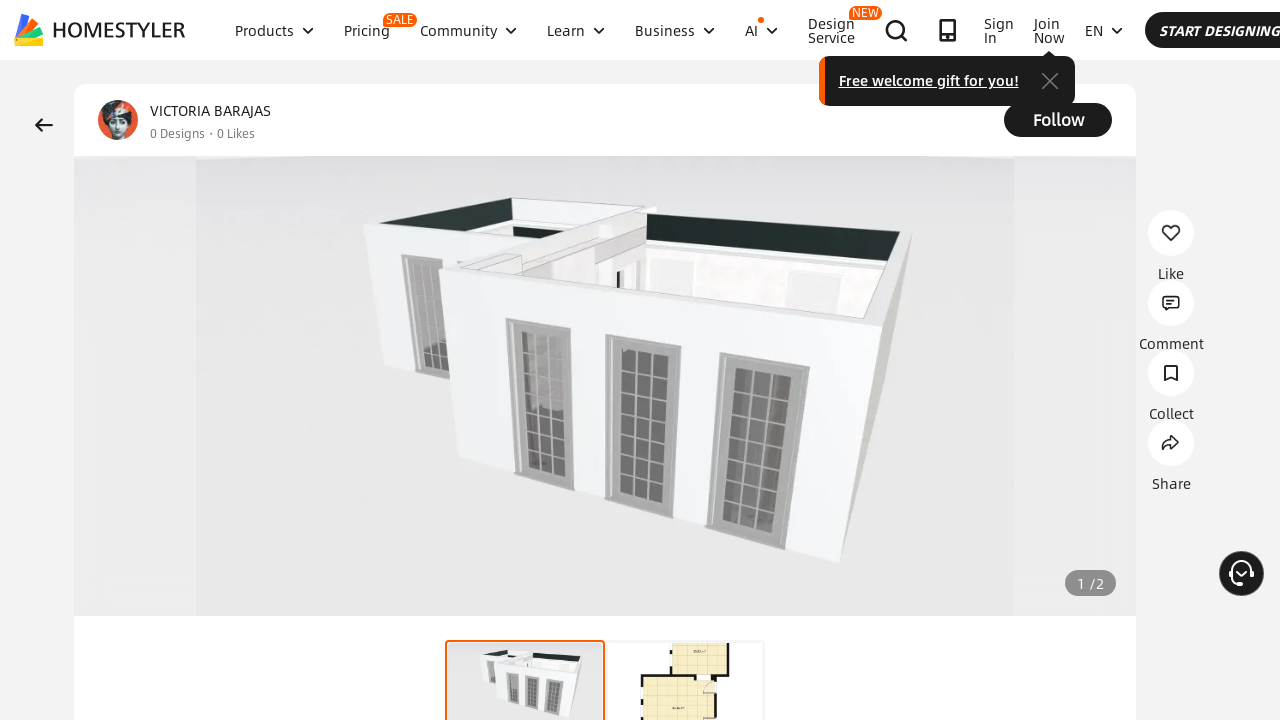

--- FILE ---
content_type: text/html; charset=utf-8
request_url: https://www.google.com/recaptcha/api2/aframe
body_size: 183
content:
<!DOCTYPE HTML><html><head><meta http-equiv="content-type" content="text/html; charset=UTF-8"></head><body><script nonce="YA8zmAeAFIzjfFj55u0fTg">/** Anti-fraud and anti-abuse applications only. See google.com/recaptcha */ try{var clients={'sodar':'https://pagead2.googlesyndication.com/pagead/sodar?'};window.addEventListener("message",function(a){try{if(a.source===window.parent){var b=JSON.parse(a.data);var c=clients[b['id']];if(c){var d=document.createElement('img');d.src=c+b['params']+'&rc='+(localStorage.getItem("rc::a")?sessionStorage.getItem("rc::b"):"");window.document.body.appendChild(d);sessionStorage.setItem("rc::e",parseInt(sessionStorage.getItem("rc::e")||0)+1);localStorage.setItem("rc::h",'1768820107447');}}}catch(b){}});window.parent.postMessage("_grecaptcha_ready", "*");}catch(b){}</script></body></html>

--- FILE ---
content_type: application/javascript
request_url: https://gj.mmstat.com/eg.js?t=1768820104185
body_size: -76
content:
window.goldlog=(window.goldlog||{});goldlog.Etag="gvv0IelPkiUCATQOA4mYk34y";goldlog.stag=1;

--- FILE ---
content_type: application/javascript
request_url: https://gj.mmstat.com/eg.js?t=1768820097590
body_size: 82
content:
window.goldlog=(window.goldlog||{});goldlog.Etag="gvv0IelPkiUCATQOA4mYk34y";goldlog.stag=2;